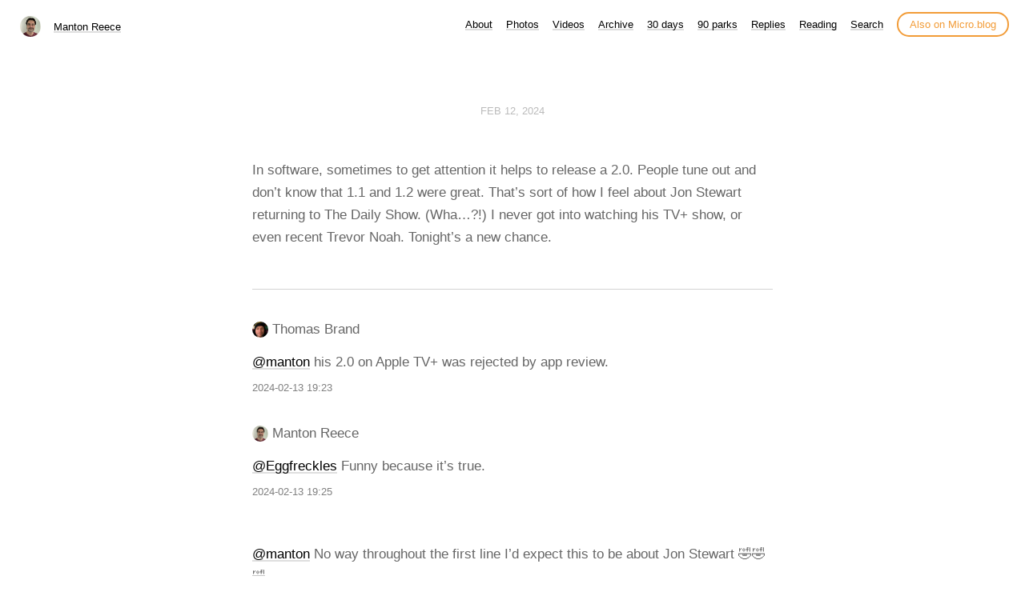

--- FILE ---
content_type: text/css; charset=utf-8
request_url: https://www.manton.org/css/barefoot.min.css
body_size: 2070
content:
.footnote-container{display:inline-block;position:relative;text-indent:0}.footnote-backdrop{cursor:pointer}.footnote-button{background:hsla(0,0%,43%,.2);border:0;border-radius:.475em;cursor:pointer;display:inline-block;font-size:1rem;height:.95em;line-height:0;margin:0 .1em 0 .2em;padding:.35em;position:relative;top:-.2em;-webkit-transition-duration:.25s;transition-duration:.25s;-webkit-transition-property:background;transition-property:background;vertical-align:super;width:1.5em;z-index:1}.footnote-button:after{color:hsla(0,0%,43%,.5);content:attr(data-fn-number);display:block;font-size:.57em;font-weight:700;left:50%;position:absolute;top:50%;-webkit-transform:translate(-50%,-50%);transform:translate(-50%,-50%);-webkit-transition:color .25s ease;transition:color .25s ease}.footnote-button:hover{background:hsla(0,0%,43%,.5);outline:none}.footnote-button:hover:after{color:#fafafa}.footnote-button.is-active{background:#6e6e6e;-webkit-transition-delay:.1s;transition-delay:.1s}.footnote-button.is-active:after{color:#fafafa}.bf-footnote{background:#fafafa;border:1px solid #d8d8d8;border-radius:.25em;left:0;margin:1.618em 0;max-width:90vw;opacity:0;position:absolute;top:0;-webkit-transform-origin:50% 0;transform-origin:50% 0;-webkit-transition-duration:.25s;transition-duration:.25s;-webkit-transition-property:opacity;transition-property:opacity;-webkit-transition-timing-function:ease;transition-timing-function:ease;z-index:3}.bf-footnote.footnote-is-active{opacity:.97}.bf-footnote.footnote-is-top{bottom:0;top:auto}.footnote-wrapper{background:inherit;border-radius:.25em;margin:0;max-width:100%;overflow:hidden;position:relative;width:22em;z-index:5}.footnote-tooltip{background:inherit;border:1px solid #d8d8d8;height:1.3em;position:absolute;top:-.49em;-webkit-transform:rotate(45deg);transform:rotate(45deg);width:1.3em;z-index:4}.footnote-is-top .footnote-tooltip{bottom:-.49em;top:auto}.footnote-content{-webkit-font-smoothing:subpixel-antialiased;line-height:1.418em;max-height:15em;overflow:auto;-webkit-overflow-scrolling:touch;padding:1em;position:relative;z-index:2}.footnote-content :first-child{margin-top:0;padding-top:0}.footnote-content :last-child{margin-bottom:0;padding-bottom:0}

@media (prefers-color-scheme: dark) {
	.footnote-wrapper {
		background-color: #000 !important;
		color: #FFF !important;
	}
}


--- FILE ---
content_type: application/javascript;charset=utf-8
request_url: https://micro.blog/conversation.js?url=https%3a%2f%2fwww.manton.org%2f2024%2f02%2f12%2fin-software-sometimes.html
body_size: 6382
content:
document.write('<div class="microblog_conversation">');

document.write('	<div class="microblog_post">');
document.write('		<div class="microblog_user">');
document.write('			<img class="microblog_avatar" src="https://micro.blog/photos/200/https%3A%2F%2Fcdn.masto.host%2Fcurmudgeon%2Fcache%2Faccounts%2Favatars%2F000%2F001%2F675%2Foriginal%2Fb82f7905149fc202.png" width="20" height="20" style="max-width: 20px;" />');
document.write('			<span class="microblog_fullname">Thomas Brand</span>');
document.write('		</div>');
document.write('		<div class="microblog_text">');	
document.write('			<p><span class="h-card"><a href="https://micro.blog/manton" class="u-url mention">@<span>manton</span></a></span> his 2.0 on Apple TV+ was rejected by app review.</p>');
document.write('		</div>');
document.write('		<div class="microblog_time">');
document.write('			<a href="https://mastodon.mit.edu/users/Eggfreckles/statuses/111921553875868033">2024-02-13 19:23</a>');
document.write('		</div>');
document.write('	</div>');
document.write('	<div class="microblog_post">');
document.write('		<div class="microblog_user">');
document.write('			<img class="microblog_avatar" src="https://avatars.micro.blog/avatars/2025/22/3.jpg" width="20" height="20" style="max-width: 20px;" />');
document.write('			<span class="microblog_fullname">Manton Reece</span>');
document.write('		</div>');
document.write('		<div class="microblog_text">');	
document.write('			<p><span class="h-card"><a href="https://micro.blog/Eggfreckles@mastodon.mit.edu" class="u-url mention">@Eggfreckles</a></span> Funny because it’s true.</p>');
document.write('		</div>');
document.write('		<div class="microblog_time">');
document.write('			<a href="https://micro.blog/manton/30910051">2024-02-13 19:25</a>');
document.write('		</div>');
document.write('	</div>');
document.write('	<div class="microblog_post">');
document.write('		<div class="microblog_text">');	
document.write('			<p><span class="h-card"><a href="https://micro.blog/manton" class="u-url mention">@<span>manton</span></a></span> No way throughout the first line I’d expect this to be about Jon Stewart 🤣🤣🤣</p><p>Have you seen his old TDS clips, though?</p>');
document.write('		</div>');
document.write('		<div class="microblog_time">');
document.write('			<a href="https://octodon.social/users/aulia/statuses/111921568221602064">2024-02-13 19:26</a>');
document.write('		</div>');
document.write('	</div>');
document.write('	<div class="microblog_post">');
document.write('		<div class="microblog_user">');
document.write('			<img class="microblog_avatar" src="https://avatars.micro.blog/avatars/2025/22/3.jpg" width="20" height="20" style="max-width: 20px;" />');
document.write('			<span class="microblog_fullname">Manton Reece</span>');
document.write('		</div>');
document.write('		<div class="microblog_text">');	
document.write('			<p><span class="h-card"><a href="https://micro.blog/aulia@octodon.social" class="u-url mention">@aulia</a></span> Yep, I used to watch it fairly regularly. Feels like a lifetime ago now.</p>');
document.write('		</div>');
document.write('		<div class="microblog_time">');
document.write('			<a href="https://micro.blog/manton/30910662">2024-02-13 19:45</a>');
document.write('		</div>');
document.write('	</div>');
document.write('	<div class="microblog_post">');
document.write('		<div class="microblog_user">');
document.write('			<img class="microblog_avatar" src="https://micro.blog/photos/200/https%3A%2F%2Ffiles.mastodon.social%2Fcache%2Faccounts%2Favatars%2F111%2F256%2F716%2F075%2F028%2F098%2Foriginal%2Fb73f747a4970982c.jpg" width="20" height="20" style="max-width: 20px;" />');
document.write('			<span class="microblog_fullname">CassandraVert</span>');
document.write('		</div>');
document.write('		<div class="microblog_text">');	
document.write('			<p><span class="h-card"><a href="https://micro.blog/manton" class="u-url mention">@<span>manton</span></a></span> <br>I listened to all his + shows on podcast. It&apos;s an interview show more than a talk show. There&apos;s some funny stuff, but the topic is serious. I recommend it.</p>');
document.write('		</div>');
document.write('		<div class="microblog_time">');
document.write('			<a href="https://indieweb.social/users/CassandraVert/statuses/111922625636773940">2024-02-13 23:55</a>');
document.write('		</div>');
document.write('	</div>');


// get parameters from the URL
const post_id = 30909782;
const post_url = "https://www.manton.org/2024/02/12/in-software-sometimes.html";
const params = new URLSearchParams(window.location.search);
const token = params.get("token");
const username = params.get("username");

// reset the URL so token isn't visible
const url = new URL(window.location.href);
url.search = "";
history.pushState({}, document.title, url.toString());

document.write(`<form method="POST" class="microblog_reply_form" action="https://micro.blog/account/comments/${post_id}/post">`);

if ((username != null) && (username.length > 0)) {
	document.write(`<p class="microblog_reply_signin">Replying as @${username}:</p>`);
}
else {
	document.write('<p class="microblog_reply_signin">Sign in with <a href="https://micro.blog/account/comments/30909782/mb?url=https://www.manton.org/2024/02/12/in-software-sometimes.html">Micro.blog</a>, <a href="https://micro.blog/account/comments/30909782/mastodon?url=https://www.manton.org/2024/02/12/in-software-sometimes.html">Mastodon</a>, or <a href="https://micro.blog/account/comments/30909782/bluesky?url=https://www.manton.org/2024/02/12/in-software-sometimes.html">Bluesky</a> to reply:</p>');
}

document.write(`<input type="hidden" name="token" value="${token}">`);
document.write(`<input type="hidden" name="username" value="${username}">`);
document.write(`<input type="hidden" name="url" value="${post_url}">`);

if ((username != null) && (username.length > 0)) {
	document.write(`<p class="microblog_reply_textarea"><textarea name="text" rows="4" cols="50"></textarea></p>`);
	document.write(`<p class="microblog_reply_button"><input type="submit" value="Post"></p>`);
}
else {
	document.write(`<p class="microblog_reply_textarea"><textarea name="text" rows="4" cols="50" disabled></textarea></p>`);
	document.write(`<p class="microblog_reply_button"><input type="submit" value="Post" disabled></p>`);
}

document.write('</form>');


document.write('</div>');
